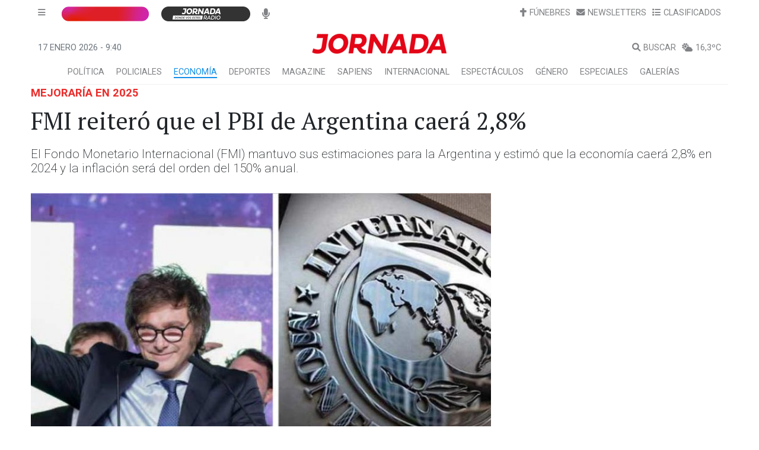

--- FILE ---
content_type: text/html; charset=utf-8
request_url: https://api.diariojornada.com.ar/noticias/noticia/hit/?id=366813
body_size: 358
content:


<!DOCTYPE html>

<html xmlns="http://www.w3.org/1999/xhtml">
<head><title>

</title></head>
<body>
    <form method="post" action="./?id=366813" id="form1">
<div class="aspNetHidden">
<input type="hidden" name="__VIEWSTATE" id="__VIEWSTATE" value="/wEPDwULLTE2MTY2ODcyMjlkZMWSUnorNKpuZQk+Ud5XJEQ7FzQkCISFaGGkoDdbXFut" />
</div>

<div class="aspNetHidden">

	<input type="hidden" name="__VIEWSTATEGENERATOR" id="__VIEWSTATEGENERATOR" value="44398867" />
</div>
        <div>
        </div>
    </form>
</body>
</html>


--- FILE ---
content_type: text/html; charset=utf-8
request_url: https://www.google.com/recaptcha/api2/aframe
body_size: 183
content:
<!DOCTYPE HTML><html><head><meta http-equiv="content-type" content="text/html; charset=UTF-8"></head><body><script nonce="ycRQmklTFFLucKY1eH835A">/** Anti-fraud and anti-abuse applications only. See google.com/recaptcha */ try{var clients={'sodar':'https://pagead2.googlesyndication.com/pagead/sodar?'};window.addEventListener("message",function(a){try{if(a.source===window.parent){var b=JSON.parse(a.data);var c=clients[b['id']];if(c){var d=document.createElement('img');d.src=c+b['params']+'&rc='+(localStorage.getItem("rc::a")?sessionStorage.getItem("rc::b"):"");window.document.body.appendChild(d);sessionStorage.setItem("rc::e",parseInt(sessionStorage.getItem("rc::e")||0)+1);localStorage.setItem("rc::h",'1768642829224');}}}catch(b){}});window.parent.postMessage("_grecaptcha_ready", "*");}catch(b){}</script></body></html>